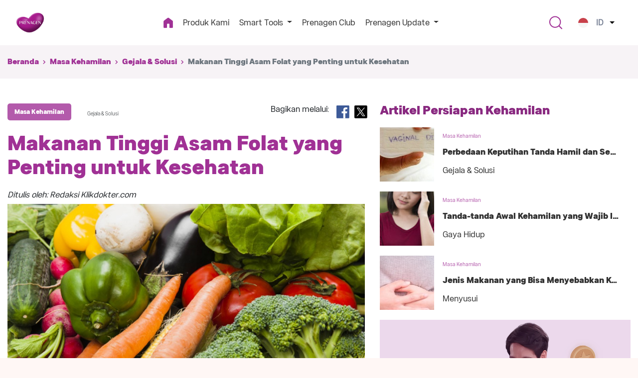

--- FILE ---
content_type: text/html; charset=UTF-8
request_url: https://www.prenagen.com/id/menu-makanan-berasam-folat-banyak-manfaat-bagi-para-ibu-hamil
body_size: 12972
content:
<!DOCTYPE html>

<html lang="id-ID">
    <head>
		<link rel="shortcut icon" href="https://www.prenagen.com/images/favicon.png">
        <!-- Required meta tags -->
        <meta charset="utf-8">
        <meta name="viewport" content="width=device-width, initial-scale=1, shrink-to-fit=no">
		<meta name="publisher" content="PT. Cakra Radha Mustika" />

        <!-- CSRF Token -->
        <meta name="csrf-token" content="un9jgeNQ1hGhdvVPIPSYkGvfGBiizXMfCPzTwz5k">

        <meta http-equiv="Content-Type" content="text/html; charset=utf-8" />

        
                                                        <meta name="robots" content="index, follow">
                                    
                    <link rel="alternate" hreflang="id-ID" href="https://www.prenagen.com/id/menu-makanan-berasam-folat-banyak-manfaat-bagi-para-ibu-hamil"/>
            <link rel="alternate" hreflang="x-default" href="https://www.prenagen.com/id/menu-makanan-berasam-folat-banyak-manfaat-bagi-para-ibu-hamil"/>
                        <link rel="alternate" hreflang="en-Us" href="https://www.prenagen.com/en/some-foods-with-folic-acid-beneficial-for-pregnant-women"/>
                                    <script>console.log('PHP: https://www.prenagen.com/en/some-foods-with-folic-acid-beneficial-for-pregnant-women');</script><script>console.log('PHP: https://www.prenagen.com/mya');</script>        
        <link rel="canonical" href="https://www.prenagen.com/id/menu-makanan-berasam-folat-banyak-manfaat-bagi-para-ibu-hamil">
        <!-- Preconnect -->
        <link rel="preconnect" href="https://connect.facebook.net" crossorigin>
        <link rel="preconnect" href="https://www.googletagmanager.com" crossorigin>
        <link rel="preconnect" href="https://osjs.netcoresmartech.com" crossorigin>
        <link rel="preconnect" href="https://cdnt.netcoresmartech.com" crossorigin>
        
        <!-- Preload -->
        <link href="https://www.prenagen.com/css/bootstrap-4.6.2.min.css" rel="preload" as="style" onload="this.onload=null;this.rel='stylesheet'">
        <link href="https://www.prenagen.com/css/fontawesome-all.min.css?v=1769435685" rel="preload" as="style" onload="this.onload=null;this.rel='stylesheet'">
        <link href="https://www.prenagen.com/css/custom-new.min.css?v=1769435685" rel="preload" as="style" onload="this.onload=null;this.rel='stylesheet'">
        <link href="https://www.prenagen.com/css/style.min.css" rel="preload" as="style" onload="this.onload=null;this.rel='stylesheet'">

        <script src="https://www.prenagen.com/js/lazysizes.min.js" defer></script>
        <script src="https://www.prenagen.com/js/ls.unveilhooks.min.js" defer></script>
        <!-- Meta Tags -->
            
    <meta name="description" content="Temukan makanan tinggi asam folat yang penting untuk kesehatan, termasuk sayuran hijau, kacang-kacangan, dan protein hewani. Simak selengkapnya di sini.">


    <meta name="keywords" content="">
    <meta name="author" content="PRENAGEN">

    <!-- facebook -->
    <meta property="og:url" content="https://www.prenagen.com/id/menu-makanan-berasam-folat-banyak-manfaat-bagi-para-ibu-hamil"/>
    <meta property="og:type" content="website"/>
    
    <meta property="og:title" content="Makanan Tinggi Asam Folat yang Penting untuk Kesehatan"/>
    <meta property="og:description" content="Temukan makanan tinggi asam folat yang penting untuk kesehatan, termasuk sayuran hijau, kacang-kacangan, dan protein hewani. Simak selengkapnya di sini."/>
    <meta property="og:image" content="https://www.prenagen.com/images/uploads/thumbnails/1569647790-menu-makanan-berasam-folat-banyak-manfaat-bagi-para-ibu-hamil.jpg"/>

    <!-- twitter -->
    <meta name="twitter:card" content="summary">
    <meta name="twitter:url" content="https://www.prenagen.com/id/menu-makanan-berasam-folat-banyak-manfaat-bagi-para-ibu-hamil">
    
    <meta name="twitter:title" content="Makanan Tinggi Asam Folat yang Penting untuk Kesehatan">
    <meta name="twitter:description" content="Temukan makanan tinggi asam folat yang penting untuk kesehatan, termasuk sayuran hijau, kacang-kacangan, dan protein hewani. Simak selengkapnya di sini.">
    <meta name="twitter:image" content="https://www.prenagen.com/images/uploads/thumbnails/1569647790-menu-makanan-berasam-folat-banyak-manfaat-bagi-para-ibu-hamil.jpg">



       <!-- Bootstrap CSS -->
        <noscript><link rel="stylesheet" href="https://www.prenagen.com/css/bootstrap-4.6.2.min.css"></noscript>

        <!-- FontAwesome CSS -->
        <noscript><link rel="stylesheet" href="https://www.prenagen.com/css/fontawesome-all.min.css"></noscript>

        <!-- Custom CSS -->
        <noscript><link rel="stylesheet" href="https://www.prenagen.com/css/custom-new.min.css"></noscript>

        <!-- Others CSS -->
        <noscript><link rel="stylesheet" href="https://www.prenagen.com/css/style.min.css"></noscript>
        
        <link rel="preload" href="https://www.prenagen.com/css/article.css?v=1.1" as="style" onload="this.rel='stylesheet'">
<link rel="stylesheet" href="https://www.prenagen.com/css/article.css?v=1.1">
<link rel="stylesheet" href="https://www.prenagen.com/slick/slick/slick.min.css">
<link rel="stylesheet" href="https://www.prenagen.com/slick/slick/slick-theme.min.css">

    <style>
        html, body {
            height: 100%;
            overflow: auto;
            -webkit-overflow-scrolling: touch;
        }
        a:hover {
            text-decoration: none;
            opacity: .7;
        }

        .artikel{
              overflow: hidden;
          }

        .fade-out{
            -webkit-mask-image: linear-gradient(to bottom, black 50%, transparent 100%);
            mask-image: linear-gradient(to bottom, black 50%, transparent 100%);
        }

        #btn-readmore{
            display: block;
            width: 50%;
            background: #A03195;
            border: unset;
            margin: auto;
        }

        #btn-less{
            display: none;
        }

        .side_widget{
            --offset: 2rem;
            position: sticky;
            top: var(--offset);
        }

        .article-group a{
            color: #6c757d!important;
            font-weight: bold;
        }

    </style>

        <title>Makanan Tinggi Asam Folat yang Penting untuk Kesehatan</title>

        <!-- Global site tag (gtag.js) - Google Analytics -->
        <script async src="https://www.googletagmanager.com/gtag/js?id=UA-39409092-1"></script>
        <script>
            window.dataLayer = window.dataLayer || [];
            function gtag(){dataLayer.push(arguments);}
            gtag('js', new Date());

            gtag('config', 'UA-39409092-1');
        </script>
        <script src='//tw.netcore.co.in/smartechclient.js'></script>
        <!-- <script src="https://tw.netcore.co.in/smartechclient.js" integrity="sha384-xatkZP1Obt2XdPlr1I/Vvx8SnO04x4kIdzq/0IXk+i0EyvT7u7yVi3+37OJe43qH" crossorigin="anonymous"></script> -->

        <script>
            smartech('create', 'ADGMOT35CHFLVDHBJNIG50K969SJ7KCEJ1BNLUU491P6P4GI0L00');
            smartech('register', 'f0e528681fdc760126a0080978ce4f5f');
            smartech('identify', '');
        </script>
                    <!-- Google Tag Manager -->
        <script>(function(w,d,s,l,i){w[l]=w[l]||[];w[l].push({'gtm.start':
                    new Date().getTime(),event:'gtm.js'});var f=d.getElementsByTagName(s)[0],
                j=d.createElement(s),dl=l!='dataLayer'?'&l='+l:'';j.async=true;j.src=
                'https://www.googletagmanager.com/gtm.js?id='+i+dl;f.parentNode.insertBefore(j,f);
            })(window,document,'script','dataLayer','GTM-TXC358N');</script>
        <!-- End Google Tag Manager -->
        
    </head>
    <body>
        <!-- Google Tag Manager (noscript) -->
    <noscript><iframe src="https://www.googletagmanager.com/ns.html?id=GTM-TXC358N"
                      height="0" width="0" style="display:none;visibility:hidden"></iframe></noscript>
    <!-- End Google Tag Manager (noscript) -->
            <nav class="navbar new-navbar navbar-expand-lg navbar-light bg-light">
  <div class="container">
    <a class="navbar-brand" href="https://www.prenagen.com/id">
      <img src="https://www.prenagen.com/images/logo-prenagen-new-08102025.png" width="150" height="auto" alt="Prenagen" title="Prenagen">
    </a>
    <button class="navbar-toggler" type="button" data-toggle="collapse" data-target="#navbarSupportedContent" aria-controls="navbarSupportedContent" aria-expanded="false" aria-label="Toggle navigation">
      <span class="navbar-toggler-icon"></span>
    </button>

    <div class="collapse navbar-collapse" id="navbarSupportedContent">
      <ul class="navbar-nav mx-auto">
        <li class="nav-item active">
          <a class="nav-link" href="https://www.prenagen.com/id">
            <img src="https://www.prenagen.com/images/icon-home.png" width="19" height="22" alt="Home">
          </a>
        </li>
        <li class="nav-item">
          <a class="nav-link" href="https://www.prenagen.com/id/produk-kami">Produk Kami</a>
        </li>
        <li class="nav-item dropdown">
          <a class="nav-link dropdown-toggle" href="#" id="bantuanBunda" role="button" data-toggle="dropdown" aria-haspopup="true" aria-expanded="false">
            Smart Tools
          </a>
          <div class="dropdown-menu" aria-labelledby="bantuanBunda">
                                                                    <a class="dropdown-item" href="https://www.prenagen.com/id/kalender-kesuburan">Kalender Kesuburan</a>
                                                        <a class="dropdown-item" href="https://www.prenagen.com/id/tendangan-si-kecil">Tendangan Si Kecil</a>
                                                        <a class="dropdown-item" href="https://www.prenagen.com/id/kontrol-berat-badan">Kontrol Berat Badan</a>
                                                        <a class="dropdown-item" href="https://www.prenagen.com/id/kalkulator-perkiraan-lahir">Kalkulator Perkiraan Lahir</a>
                                                        <a class="dropdown-item" href="https://www.prenagen.com/id/kumpulan-nama-bayi">Kumpulan Nama Bayi</a>
                                      <a class="dropdown-item" href="https://www.prenagen.com/id/baby-generator">Baby Generator</a>

          </div>
        </li>
        <li class="nav-item">
          <a class="nav-link" href="https://www.prenagen.com/id/prenagen-club">Prenagen Club</a>
        </li>
        <li class="nav-item dropdown">
          <a class="nav-link dropdown-toggle" href="#" id="prenagenUpdate" role="button" data-toggle="dropdown" aria-haspopup="true" aria-expanded="false">
            Prenagen Update
          </a>
          <div class="dropdown-menu" aria-labelledby="prenagenUpdate">
                          <a class="dropdown-item" style="text-transform: capitalize" href="https://www.prenagen.com/id/masa-persiapan">Masa Persiapan</a>

                          <a class="dropdown-item" style="text-transform: capitalize" href="https://www.prenagen.com/id/masa-kehamilan">Masa Kehamilan</a>

                          <a class="dropdown-item" style="text-transform: capitalize" href="https://www.prenagen.com/id/masa-menyusui">Masa Menyusui</a>

                      </div>
        </li>
      
      </ul>
       <!-- Search form -->
       <!-- <form class="form-inline my-2 my-lg-0">
        <input class="form-control mr-sm-2" type="search" placeholder="Search" aria-label="Search">
        <button class="btn btn-outline-success my-2 my-sm-0" type="submit">Search</button>
      </form> -->

       <!-- Search form -->
      <div class="search-button">
        <a data-toggle="modal" href="#form-search">
          <img src="https://www.prenagen.com/images/search-icon.png" width="26" height="27" alt="Search">
        </a>
      </div>

      <div class="section-navbar-button"> 
        <!--           <a data-toggle="modal" href="#form-login" >
            <div class="purple-button" >
              Masuk | Daftar
            </div>
          </a>
         -->
      </div>
      
      <!-- Language Dropdown -->
      <div class="nav-item dropdown ml-lg-3 language">
        <a class="nav-link dropdown-toggle curr-lang" type="button" id="languageDropdown" data-toggle="dropdown" aria-haspopup="true" aria-expanded="false">
          <!-- <div class="curr-lang"> -->
                          <img src="https://www.prenagen.com/images/id-sub.png" width="20" height="20" alt="Indonesia" title="Indonesia" style="border-radius: 100px;">
              <div>ID</div>
                      <!-- </div> -->
        </a>

        <div class="dropdown-menu dropdown-menu-right lang-options" aria-labelledby="languageDropdown">
          <a class="dropdown-item curr-lang" href="https://www.prenagen.com/id/menu-makanan-berasam-folat-banyak-manfaat-bagi-para-ibu-hamil">
            <img class="lazyload" srcset="https://www.prenagen.com/images/id-sub.png" alt="Indonesia" title="Indonesia" style="height: 20px; width: 20px; border-radius: 100px;">
            <div>ID</div>
          </a>
          <a class="dropdown-item curr-lang" href="https://www.prenagen.com/en/some-foods-with-folic-acid-beneficial-for-pregnant-women">
            <img class="lazyload" srcset="https://www.prenagen.com/images/eng-sub.png" alt="English" title="English" style="height: 20px; width: 20px; border-radius: 100px;">
            <div>EN</div>
          </a>
          <!-- Add more languages as needed -->
        </div>
      </div>

    </div>
  </div>
</nav>


<div class="modal fade product_view_daftar" id="form-login">
    <div class="modal-dialog">
        <div class="modal-content">
            <div class="row">
                <div class="col-sm-11 label-daftar-popup">
                    <form method="POST" action="https://www.prenagen.com/id/login" redirect="https://www.prenagen.com/id" id="login">

                        <input type="hidden" name="_token" value="un9jgeNQ1hGhdvVPIPSYkGvfGBiizXMfCPzTwz5k">

                        <div class="form-group">
                            <label>Email</label>
                            <input id="email" type="text" class="form-control box-in" name="email" value="">
                            <div class="message" id="email"></div>
                        </div>

                        <div class="form-group">
                            <label>Password</label>
                            <input id="password" type="password" class="form-control box-in" name="password">
                            <div class="message" id="password"></div>
                        </div>

                        <div class="form-check">
                            <input type="checkbox" class="form-check-input" id="exampleCheck1">
                            <input type="checkbox" class="form-check-input" name="remember" >
                            <label class="form-check-label" for="exampleCheck1">Ingatkan Saya</label>
                        </div>

                        <div class="btn-area">
                            <button type="submit" id="button-login" class="btn btn-outline-secondary btn-daftar-popup" role="button">Masuk</button>
                            <div class="message" id="message"></div>
                        </div>

                        <!-- <div>
                            <a class="class pull-right btn btn-outline-secondary btn-login-fb" href="#" role="button"><img src="https://www.prenagen.com/images/ico-login-fb.png">Masuk dengan Facebook</a>
                        </div> -->

                        <div class="btn-area">
                            <a href="#" data-dismiss="modal" class="class pull-right btn btn-outline-secondary btn-batalkan" role="button">Batalkan</a>
                        </div>

                        <div class="text-center">
                                                        Belum punya akun? <a data-dismiss="modal"  data-toggle="modal" href="#form-register" style="color: #A03195; font-weight: bold;">Daftar</a> di sini.
                                                        <br><br>
                        </div>

                    </form>
                </div>
            </div>
        </div>
    </div>
</div><div class="modal fade product_view_daftar" id="form-register">
    <div class="modal-dialog">
        <div class="modal-content">
            <div class="row">
                <div class="col-sm-11 label-daftar-popup">
                    <form method="POST" action="https://www.prenagen.com/id/register" redirect="https://www.prenagen.com/id" id="register">

                        <input type="hidden" name="_token" value="un9jgeNQ1hGhdvVPIPSYkGvfGBiizXMfCPzTwz5k">

                        <div class="form-group">
                            <label>Nama</label>
                            <input id="name" type="text" class="form-control box-in" name="name" value="">
                            <div class="message" id="name"></div>
                        </div>

                        <div class="form-group">
                            <label>Email</label>
                            <input id="email" type="email" class="form-control box-in" name="email" value="">
                            <div class="message" id="email"></div>
                        </div>

                        <div class="form-group">
                            <label>Password</label>
                            <input id="password" type="password" class="form-control box-in" name="password">
                            <div class="message" id="password"></div>
                        </div>

                        <div class="form-group">
                            <label>Konfirmasi Password</label>
                            <input id="password-confirm" type="password" class="form-control box-in" name="password_confirmation">
                        </div>

                        <div class="form-group">
                            <label>Nomor Whatsapp</label>
                            <input id="phone" type="text" class="form-control box-in" name="phone" value="">
                            <div class="message" id="phone"></div>
                        </div>

                        <div class="btn-area">
                            <button class="btn btn-outline-secondary btn-daftar-popup" type="submit" id="button-register" role="button">Daftar</button>
                            <div class="message" id="message"></div>
                        </div>

                        <div class="btn-area">
                            <a href="#" data-dismiss="modal" class="class pull-right btn btn-outline-secondary btn-batalkan" role="button">Batalkan</a>
                        </div>
                        
                    </form>
                </div>
            </div>
        </div>
    </div>
</div><div class="modal fade product_view_daftar" id="form-search">
    <div class="modal-dialog">
        <div class="modal-content">
            <div class="row">
                <div class="col-sm-11 label-daftar-popup">
                <form method="get" action="https://www.prenagen.com/id/search">
                    <div class="input-group mb-3">

                      <input type="text" class="form-control" placeholder="Cari Artikel Seputar Kehamilan dan Bayi" aria-label="Recipient's username" aria-describedby="basic-addon2" name="key">

                      <div class="input-group-append">
                        <button class="btn btn-outline-secondary" type="submit">          <img src="https://www.prenagen.com/images/search-icon.png">
                        </button>
                      </div>

                    </div>                        
                </form>
                </div>
            </div>
        </div>
    </div>
</div>                    <div class="stickyBox" id="stickyBox">
                <span class="stickyTool">x</span>
                <div class="stickyHeader">
                    <div class="stickyHeaderText">
                        Beli Sekarang
                    </div>
                </div>
                <div class="stickyBody">
                    <a href="https://linktr.ee/prenagenworldweb">
                        <img src="https://www.prenagen.com/images/new_update/floating-button.png" alt="desktop.png">
                    </a>
                </div>
            </div>
        
    <div class="body-container">

            <div class="breadcrumb-wrapper">
        <div class="container">
            <ol class="breadcrumb">
                <li class="breadcrumb-item">
                    <a href="https://www.prenagen.com/id">Beranda</a>
                </li>
                <li class="breadcrumb-item">
                    <a href="https://www.prenagen.com/id/masa-kehamilan">Masa Kehamilan</a>
                </li>
                            <li class="breadcrumb-item">
                    <a href="https://www.prenagen.com/id/masa-kehamilan/gejala-solusi">Gejala &amp; Solusi</a>
                </li>
                            <li class="breadcrumb-item active">Makanan Tinggi Asam Folat yang Penting untuk Kesehatan</li>
        </ol>
        </div>
    </div>
    <div class="body-wrapper">
        <div class="ffffff-bg">
            <div class="container">
                <div class="row main-article">
                    <div class="col-sm-12">
                        <div class="row">
                            <div class="col-md-7">
                                <div class="row">
                                    <div class="col-sm-12">
                                        <div class="title-ctg article-group d-flex justify-content-between mb-3">
                                            <div class="d-lg-flex">
                                                <a href="https://www.prenagen.com/id/masa-kehamilan">
                                                    <div class="article-category-badge">
                                                        Masa Kehamilan
                                                    </div>
                                                </a>
                                                <div class="article-subcategory">
                                                    Gejala &amp; Solusi
                                                </div>
                                            </div>
                                            <div>
                                                <div class="row">
                                                    <p class="share-link">Bagikan melalui: </p>
                                                    <div class="social-icon icon-fb" style="width: 26px">
                                                        <a href="https://www.facebook.com/sharer/sharer.php?u=https://www.prenagen.com/id/menu-makanan-berasam-folat-banyak-manfaat-bagi-para-ibu-hamil"
                                                        target="_blank" class="color-icon-fb">
                                                            <!-- <i class="fab fa-facebook-square"></i> -->
                                                             <img data-src="https://www.prenagen.com/images/Facebook.svg" class="lazyload">
                                                        </a>
                                                    </div>
                                                    <div class="social-icon icon-twitter" style="width: 26px">
                                                        <a href="https://twitter.com/intent/tweet?text=Makanan Tinggi Asam Folat yang Penting untuk Keseh...&url=https://www.prenagen.com/id/menu-makanan-berasam-folat-banyak-manfaat-bagi-para-ibu-hamil"
                                                        class="color-icon-twitter">
                                                            <!-- <i class="fab fa-twitter-square"></i> -->
                                                             <img data-src="https://www.prenagen.com/images/X.svg" class="lazyload">
                                                        </a>
                                                    </div>
                                                    <div class="social-icon icon-whatsapp d-none">
                                                        <a href="whatsapp://send?text=Makanan Tinggi Asam Folat yang Penting untuk Kesehatan - https://www.prenagen.com/id/menu-makanan-berasam-folat-banyak-manfaat-bagi-para-ibu-hamil"
                                                        data-action="share/whatsapp/share" class="color-icon-whatsapp">
                                                            <!-- <i class="fab fa-whatsapp-square"></i> -->
                                                        </a>
                                                    </div>
                                                </div>
                                            </div>
                                        </div>
                                    </div>
                                    <div class="col-sm-12">
                                        <div class="title-main-article font-bold_32-24">
                                            <h1>Makanan Tinggi Asam Folat yang Penting untuk Kesehatan</h1>
                                        </div>
                                    </div>

                                    <div class="col-sm-12">
                                        <div class="author-main-article">
                                            <p>Ditulis oleh: Redaksi Klikdokter.com</p>
                                        </div>
                                    </div>

                                    <div class="col-sm-12">
                                                                                                                                    <div class="img-main-article">
                                                    <img data-src="https://www.prenagen.com/images/uploads/1569647790-menu-makanan-berasam-folat-banyak-manfaat-bagi-para-ibu-hamil.jpg" class="lazyload img-responsive"
                                                        alt="Makanan Tinggi Asam Folat yang Penting untuk Kesehatan" title="Makanan Tinggi Asam Folat yang Penting untuk Kesehatan">
                                                </div>
                                                                                                                        </div>

                                    <div  class="col-sm-12 artikel"
                                    >
                                        <div id="artikel-content" >
                                                                                        <!-- <!DOCTYPE html PUBLIC "-//W3C//DTD HTML 4.0 Transitional//EN" "http://www.w3.org/TR/REC-html40/loose.dtd">
<?xml encoding="UTF-8"><html><body><p><span style="font-weight: 400;">Asam folat merupakan salah satu vitamin yang sangat penting bagi tubuh, terutama bagi ibu hamil. Nutrisi ini memiliki peran dalam pembentukan sel darah merah, pertumbuhan jaringan tubuh, dan perkembangan otak janin. Memahami </span><a href="https://www.prenagen.com/id/makanan-yang-mengandung-asam-folat-untuk-kehamilan" target="_blank"><span style="font-weight: 400;">sumber asam folat</span></a><span style="font-weight: 400;"> dalam makanan dapat membantu memenuhi kebutuhan harian dan mencegah kekurangan yang dapat berdampak pada kesehatan.</span></p>
<h2><span style="font-weight: 400;">Manfaat Asam Folat</span></h2>
<p><span style="font-weight: 400;">Asam folat, atau yang dikenal sebagai vitamin B9, berperan dalam mendukung berbagai fungsi tubuh. Salah satu manfaat utamanya adalah membantu produksi DNA dan RNA, yang sangat penting dalam pertumbuhan dan perkembangan sel. Dalam masa kehamilan, asam folat berperan dalam mencegah cacat tabung saraf pada janin, yang dapat memengaruhi perkembangan otak dan sumsum tulang belakang.</span></p>
<p><span style="font-weight: 400;">Selain itu, asam folat membantu dalam pembentukan sel darah merah, sehingga dapat </span><a href="https://www.prenagen.com/id/buah-penambah-hb-untuk-ibu-hamil" target="_blank"><span style="font-weight: 400;">mencegah anemia</span></a><span style="font-weight: 400;">. Kekurangan asam folat dapat menyebabkan kelelahan, lemas, dan gangguan fungsi otak. Oleh karena itu, penting untuk memastikan asupan asam folat yang cukup setiap hari.</span></p>
<p><span style="font-weight: 400;">Nutrisi ini juga berkontribusi dalam menjaga kesehatan jantung dengan membantu mengontrol kadar homosistein dalam darah. Homosistein yang tinggi dapat meningkatkan risiko penyakit jantung. Oleh karena itu, mengonsumsi makanan yang kaya asam folat dapat membantu menjaga kesehatan kardiovaskular.</span></p>
<h2><span style="font-weight: 400;">Sumber Asam Folat dalam Makanan</span></h2>
<p><span style="font-weight: 400;">Asam folat dapat ditemukan dalam berbagai jenis makanan, mulai dari sayuran, kacang-kacangan, hingga protein hewani. Salah satu sumber asam folat yang paling mudah ditemukan adalah sayuran hijau seperti bayam, brokoli, asparagus, dan selada. Sayuran ini kaya akan folat yang dapat membantu memenuhi kebutuhan harian tubuh. </span><span style="font-weight: 400;">Simak rekomendasi sumber makanan tinggi asam folat lainnya di sini: </span><a href="https://www.prenagen.com/id/makanan-yang-mengandung-asam-folat-untuk-kehamilan" target="_blank"><span style="font-weight: 400;">Daftar Makanan Tinggi Asam Folat untuk Ibu Hamil</span></a><span style="font-weight: 400;">.</span></p>
<p><span style="font-weight: 400;">Kacang-kacangan seperti lentil, kacang hijau, dan kacang tanah juga mengandung asam folat yang tinggi. Selain itu, biji-bijian seperti </span><a href="https://www.prenagen.com/id/manfaat-beras-merah-untuk-kesehatan" target="_blank"><span style="font-weight: 400;">beras merah</span></a><span style="font-weight: 400;"> dan biji bunga matahari juga menjadi pilihan yang baik untuk menambah asupan folat dalam menu makanan sehari-hari.</span></p>
<p><span style="font-weight: 400;">Protein hewani seperti hati sapi, telur, dan produk susu juga merupakan sumber asam folat yang baik. Hati sapi, misalnya, mengandung jumlah asam folat yang cukup tinggi dan dapat membantu memenuhi kebutuhan harian tubuh. Namun, konsumsi hati sapi harus tetap dalam jumlah yang wajar karena juga mengandung kadar vitamin A yang tinggi.</span></p>
<p><span style="font-weight: 400;">Buah-buahan seperti jeruk, alpukat, dan pepaya juga kaya akan asam folat. </span><a href="https://www.prenagen.com/id/7-manfaat-jus-jeruk-untuk-ibu-hamil" target="_blank"><span style="font-weight: 400;">Jeruk</span></a><span style="font-weight: 400;">, selain tinggi vitamin C, juga mengandung folat yang dapat membantu meningkatkan penyerapan zat besi dalam tubuh. Sementara itu, alpukat tidak hanya mengandung folat tetapi juga lemak sehat yang baik untuk kesehatan jantung.</span></p>
<h2><span style="font-weight: 400;">Kebutuhan Asam Folat bagi Tubuh</span></h2>
<p><span style="font-weight: 400;">Kebutuhan asam folat harian bervariasi tergantung pada usia dan kondisi seseorang. Untuk orang dewasa, asupan yang direkomendasikan adalah sekitar 400 mcg per hari. Namun, bagi ibu hamil, <a href="https://www.prenagen.com/id/memenuhi-kebutuhan-nutrisi-asam-folat-selama-menyusui" target="_blank">kebutuhan asam folat</a> meningkat menjadi sekitar 600 mcg per hari untuk mendukung perkembangan janin.</span></p>
<p><span style="font-weight: 400;">Ibu menyusui juga disarankan untuk mengonsumsi sekitar 500 mcg asam folat per hari guna membantu pemulihan pasca persalinan dan mendukung produksi ASI yang berkualitas. Selain dari makanan alami, ibu hamil sering kali dianjurkan untuk mengonsumsi suplemen asam folat guna memastikan kebutuhan harian tercukupi.</span></p>
<p><span style="font-weight: 400;">Mengonsumsi makanan yang kaya akan asam folat dapat menjadi langkah mudah dalam memenuhi kebutuhan nutrisi ini. Dengan memastikan asupan yang cukup, tubuh dapat berfungsi dengan optimal dan kesehatan tetap terjaga.</span></p></body></html>
 -->
                                            <!DOCTYPE html PUBLIC "-//W3C//DTD HTML 4.0 Transitional//EN" "http://www.w3.org/TR/REC-html40/loose.dtd">
<?xml encoding="UTF-8"><p><span style="font-weight: 400;">Asam folat merupakan salah satu vitamin yang sangat penting bagi tubuh, terutama bagi ibu hamil. Nutrisi ini memiliki peran dalam pembentukan sel darah merah, pertumbuhan jaringan tubuh, dan perkembangan otak janin. Memahami </span><a href="https://www.prenagen.com/id/makanan-yang-mengandung-asam-folat-untuk-kehamilan" target="_blank"><span style="font-weight: 400;">sumber asam folat</span></a><span style="font-weight: 400;"> dalam makanan dapat membantu memenuhi kebutuhan harian dan mencegah kekurangan yang dapat berdampak pada kesehatan.</span></p>
<h2><span style="font-weight: 400;">Manfaat Asam Folat</span></h2>
<p><span style="font-weight: 400;">Asam folat, atau yang dikenal sebagai vitamin B9, berperan dalam mendukung berbagai fungsi tubuh. Salah satu manfaat utamanya adalah membantu produksi DNA dan RNA, yang sangat penting dalam pertumbuhan dan perkembangan sel. Dalam masa kehamilan, asam folat berperan dalam mencegah cacat tabung saraf pada janin, yang dapat memengaruhi perkembangan otak dan sumsum tulang belakang.</span></p>
<p><span style="font-weight: 400;">Selain itu, asam folat membantu dalam pembentukan sel darah merah, sehingga dapat </span><a href="https://www.prenagen.com/id/buah-penambah-hb-untuk-ibu-hamil" target="_blank"><span style="font-weight: 400;">mencegah anemia</span></a><span style="font-weight: 400;">. Kekurangan asam folat dapat menyebabkan kelelahan, lemas, dan gangguan fungsi otak. Oleh karena itu, penting untuk memastikan asupan asam folat yang cukup setiap hari.</span></p>
<p><span style="font-weight: 400;">Nutrisi ini juga berkontribusi dalam menjaga kesehatan jantung dengan membantu mengontrol kadar homosistein dalam darah. Homosistein yang tinggi dapat meningkatkan risiko penyakit jantung. Oleh karena itu, mengonsumsi makanan yang kaya asam folat dapat membantu menjaga kesehatan kardiovaskular.</span></p>
<h2><span style="font-weight: 400;">Sumber Asam Folat dalam Makanan</span></h2>
<p><span style="font-weight: 400;">Asam folat dapat ditemukan dalam berbagai jenis makanan, mulai dari sayuran, kacang-kacangan, hingga protein hewani. Salah satu sumber asam folat yang paling mudah ditemukan adalah sayuran hijau seperti bayam, brokoli, asparagus, dan selada. Sayuran ini kaya akan folat yang dapat membantu memenuhi kebutuhan harian tubuh. </span><span style="font-weight: 400;">Simak rekomendasi sumber makanan tinggi asam folat lainnya di sini: </span><a href="https://www.prenagen.com/id/makanan-yang-mengandung-asam-folat-untuk-kehamilan" target="_blank"><span style="font-weight: 400;">Daftar Makanan Tinggi Asam Folat untuk Ibu Hamil</span></a><span style="font-weight: 400;">.</span></p>
<p><span style="font-weight: 400;">Kacang-kacangan seperti lentil, kacang hijau, dan kacang tanah juga mengandung asam folat yang tinggi. Selain itu, biji-bijian seperti </span><a href="https://www.prenagen.com/id/manfaat-beras-merah-untuk-kesehatan" target="_blank"><span style="font-weight: 400;">beras merah</span></a><span style="font-weight: 400;"> dan biji bunga matahari juga menjadi pilihan yang baik untuk menambah asupan folat dalam menu makanan sehari-hari.</span></p>
<p><span style="font-weight: 400;">Protein hewani seperti hati sapi, telur, dan produk susu juga merupakan sumber asam folat yang baik. Hati sapi, misalnya, mengandung jumlah asam folat yang cukup tinggi dan dapat membantu memenuhi kebutuhan harian tubuh. Namun, konsumsi hati sapi harus tetap dalam jumlah yang wajar karena juga mengandung kadar vitamin A yang tinggi.</span></p>
<p><span style="font-weight: 400;">Buah-buahan seperti jeruk, alpukat, dan pepaya juga kaya akan asam folat. </span><a href="https://www.prenagen.com/id/7-manfaat-jus-jeruk-untuk-ibu-hamil" target="_blank"><span style="font-weight: 400;">Jeruk</span></a><span style="font-weight: 400;">, selain tinggi vitamin C, juga mengandung folat yang dapat membantu meningkatkan penyerapan zat besi dalam tubuh. Sementara itu, alpukat tidak hanya mengandung folat tetapi juga lemak sehat yang baik untuk kesehatan jantung.</span></p>
<h2><span style="font-weight: 400;">Kebutuhan Asam Folat bagi Tubuh</span></h2>
<p><span style="font-weight: 400;">Kebutuhan asam folat harian bervariasi tergantung pada usia dan kondisi seseorang. Untuk orang dewasa, asupan yang direkomendasikan adalah sekitar 400 mcg per hari. Namun, bagi ibu hamil, <a href="https://www.prenagen.com/id/memenuhi-kebutuhan-nutrisi-asam-folat-selama-menyusui" target="_blank">kebutuhan asam folat</a> meningkat menjadi sekitar 600 mcg per hari untuk mendukung perkembangan janin.</span></p>
<p><span style="font-weight: 400;">Ibu menyusui juga disarankan untuk mengonsumsi sekitar 500 mcg asam folat per hari guna membantu pemulihan pasca persalinan dan mendukung produksi ASI yang berkualitas. Selain dari makanan alami, ibu hamil sering kali dianjurkan untuk mengonsumsi suplemen asam folat guna memastikan kebutuhan harian tercukupi.</span></p>
<p><span style="font-weight: 400;">Mengonsumsi makanan yang kaya akan asam folat dapat menjadi langkah mudah dalam memenuhi kebutuhan nutrisi ini. Dengan memastikan asupan yang cukup, tubuh dapat berfungsi dengan optimal dan kesehatan tetap terjaga.</span></p>

                                        </div>
                                        <div class="col-sm-12">
                                            <div class="ref-main-article">
                                                <!-- <ul>
                                                    <li><a href="">11 Reasons You Might Miss Your Period</a></li>
                                                    <li><a href="">20 Common Pregnancy Symptoms by Trimester</a></li>
                                                    <li><a href="">Is It Implantation Bleeding or My Period?</a></li>
                                                </ul> -->
                                            </div>
                                        </div>
                                    </div>
                                </div>
                            </div>
                            <div class="col-md-5">
                                <div class="side_widget">
                                    <div class="text-left">
                                        <h3 class="title-highlight-articles">Artikel Persiapan Kehamilan</h3>
                                    </div>
                                                                                                                        <a href="https://www.prenagen.com/id/keputihan-tanda-hamil-pada-wanita">
                                                <div class="article-box p-0 border-0">
                                                    <div class="align-items-center d-flex justify-content-between" style="">
                                                        <div class="article-box-image d-flex align-items-center" style="background-image: url(https://www.prenagen.com/images/uploads/thumbnails/1599103409-keputihan-tanda-hamil-kenali-lebih-jauh-ciri-kehamilan-ini.jpg);width: 109px;height: 109px;background-position: center;">
                                                        </div>
                                                        <div class="article-box-text d-flex flex-column">
                                                            <div class="highlight-article-badge">
                                                                Masa Kehamilan
                                                            </div>
                                                            <div class="article-title font-bold_16-16">
                                                                <span>Perbedaan Keputihan Tanda Hamil dan Sebelum Haid</span>
                                                            </div>
                                                            <div class="d-sm-flex justify-content-between">
                                                                <div style="color:#323232">
                                                                    Gejala &amp; Solusi
                                                                </div>
                                                                
                                                            </div>
                                                        </div>
                                                    </div>
                                                </div>
                                            </a>
                                                                                    <a href="https://www.prenagen.com/id/tanda-awal-kehamilan">
                                                <div class="article-box p-0 border-0">
                                                    <div class="align-items-center d-flex justify-content-between" style="">
                                                        <div class="article-box-image d-flex align-items-center" style="background-image: url(https://www.prenagen.com/images/uploads/thumbnails/thumb-list-61402432017-catat-tanda-awal-kehamilan-paling-umum-berikut-ini.jpg);width: 109px;height: 109px;background-position: center;">
                                                        </div>
                                                        <div class="article-box-text d-flex flex-column">
                                                            <div class="highlight-article-badge">
                                                                Masa Kehamilan
                                                            </div>
                                                            <div class="article-title font-bold_16-16">
                                                                <span>Tanda-tanda Awal Kehamilan yang Wajib Ibu Tahu</span>
                                                            </div>
                                                            <div class="d-sm-flex justify-content-between">
                                                                <div style="color:#323232">
                                                                    Gaya Hidup
                                                                </div>
                                                                
                                                            </div>
                                                        </div>
                                                    </div>
                                                </div>
                                            </a>
                                                                                    <a href="https://www.prenagen.com/id/jenis-makanan-yang-bisa-menyebabkan-keguguran">
                                                <div class="article-box p-0 border-0">
                                                    <div class="align-items-center d-flex justify-content-between" style="">
                                                        <div class="article-box-image d-flex align-items-center" style="background-image: url(https://www.prenagen.com/images/uploads/thumbnails/1567670492-jenis-makanan-yang-bisa-menyebabkan-keguguran.jpg);width: 109px;height: 109px;background-position: center;">
                                                        </div>
                                                        <div class="article-box-text d-flex flex-column">
                                                            <div class="highlight-article-badge">
                                                                Masa Kehamilan
                                                            </div>
                                                            <div class="article-title font-bold_16-16">
                                                                <span>Jenis Makanan yang Bisa Menyebabkan Keguguran</span>
                                                            </div>
                                                            <div class="d-sm-flex justify-content-between">
                                                                <div style="color:#323232">
                                                                    Menyusui
                                                                </div>
                                                                
                                                            </div>
                                                        </div>
                                                    </div>
                                                </div>
                                            </a>
                                                                            
                                    <div class="highlighted-features new-highlighted-features">
                                         
                                                                                    <a href="https://www.prenagen.com/id/prenagen-club" class="item-menu">
                                                <div class="feature-background" style="background-image: url(/images/produk-terbaik-kami.jpg)">
                                                    <div class="feature-title">
                                                        <div>PRENAGEN Club</div>
                                                        <div><img data-src="https://www.prenagen.com/images/white-arrow.svg" class="lazyload my-0"></div>
                                                    </div>
                                                    <div class="purple-overlay" style="opacity: 0.3"></div>
                                                </div>
                                            </a>
                                                                            </div>

                                </div>

                            </div>
                        </div>
                        <!-- <div class="col-sm-12" style="margin-top: 1rem">
                                                    </div> -->
                    </div>
                </div>
            </div>
        </div>

        <div class="section ffffff-bg mb-5">
            <div class="container">
                <div class="prenagen-update-flex">
                    <div class="">
                        <h3 class="title-section-smaller">
                            Artikel Terbaru Lainnya
                        </h3>
                    </div>
                    <div class="">
                        <a href="">
                            <div class="btn-white-border">
                                Lihat Semua Artikel 
                            </div>
                        </a>
                    </div>
                </div>

                <div class="articles-slider">
                                                                    <div>
                            <div class="article-item">
                                <div class="article-img">
                                    <div class="img-thumb lazyload"
                                    data-bg="https://www.prenagen.com/images/uploads/thumbnails/1767079501-pemeriksaan-panggul-ibu-hamil-kenali-metode-dan-tujuannya.jpg"></div>
                                    <span class=""></span>

                                                                            <span class="category-2">Masa Kehamilan</span>
                                                                    </div>
                                <div class="article-details">
                                    <div class="article-title">Pemeriksaan Panggul Ibu Hamil Kenali Metode dan Tujuannya</div>
                                    <div class="article-desc">Khawatir saat pemeriksaan panggul pada ibu hamil? Kenali cara mengukur panggul, tujuan, dan kapan idealnya pemeriksaan ini dilakukan oleh dokter.</div>
                                    <div class="article-card-footer">
                                        <div class="article-date">
                                            
                                            
                                            Gejala &amp; Solusi

                                            <!-- <div class="publish-date-icon">
                                                <img data-src="https://www.prenagen.com/images/time-icon.png" class="lazyload">
                                            </div>
                                            30 Dec 2025                                                 -->
                                        </div>
                                        <div class="read-more">
                                            <a href="https://www.prenagen.com/id/panggul-ibu-hamil">Baca Detail Artikel</a>
                                        </div>
                                    </div>
                                </div>                                    
                            </div>
                        </div>
                                                <div>
                            <div class="article-item">
                                <div class="article-img">
                                    <div class="img-thumb lazyload"
                                    data-bg="https://www.prenagen.com/images/uploads/thumbnails/1767076698-checklist-isi-hospital-bag-lengkap-yang-perlu-ibu-siapkan.jpg"></div>
                                    <span class=""></span>

                                                                            <span class="category-2">Masa Kehamilan</span>
                                                                    </div>
                                <div class="article-details">
                                    <div class="article-title">Checklist Isi Hospital Bag Lengkap yang Perlu Ibu Siapkan</div>
                                    <div class="article-desc">Dapatkan checklist isi hospital bag lengkap di sini. Pastikan semua kebutuhan Ibu, Buah Hati, dan pendamping tersedia ketika waktu melahirkan tiba.</div>
                                    <div class="article-card-footer">
                                        <div class="article-date">
                                            
                                            
                                            Gaya Hidup

                                            <!-- <div class="publish-date-icon">
                                                <img data-src="https://www.prenagen.com/images/time-icon.png" class="lazyload">
                                            </div>
                                            30 Dec 2025                                                 -->
                                        </div>
                                        <div class="read-more">
                                            <a href="https://www.prenagen.com/id/hospital-bag">Baca Detail Artikel</a>
                                        </div>
                                    </div>
                                </div>                                    
                            </div>
                        </div>
                                                <div>
                            <div class="article-item">
                                <div class="article-img">
                                    <div class="img-thumb lazyload"
                                    data-bg="https://www.prenagen.com/images/uploads/thumbnails/1767076246-memahami-kondisi-plasenta-anterior-dalam-masa-kehamilan.jpg"></div>
                                    <span class=""></span>

                                                                            <span class="category-2">Masa Kehamilan</span>
                                                                    </div>
                                <div class="article-details">
                                    <div class="article-title">Memahami Kondisi Plasenta Anterior dalam Masa Kehamilan</div>
                                    <div class="article-desc">Apakah plasenta anterior adalah kondisi yang normal? Tak perlu khawatir, pelajari bagaimana kondisi ini memengaruhi kehamilan dan proses persalinan.</div>
                                    <div class="article-card-footer">
                                        <div class="article-date">
                                            
                                            
                                            Gejala &amp; Solusi

                                            <!-- <div class="publish-date-icon">
                                                <img data-src="https://www.prenagen.com/images/time-icon.png" class="lazyload">
                                            </div>
                                            30 Dec 2025                                                 -->
                                        </div>
                                        <div class="read-more">
                                            <a href="https://www.prenagen.com/id/plasenta-anterior">Baca Detail Artikel</a>
                                        </div>
                                    </div>
                                </div>                                    
                            </div>
                        </div>
                                                <div>
                            <div class="article-item">
                                <div class="article-img">
                                    <div class="img-thumb lazyload"
                                    data-bg="https://www.prenagen.com/images/uploads/thumbnails/1767075034-waktu-terbaik-melakukan-maternity-shoot-dan-tips-menghemat-budget.jpg"></div>
                                    <span class=""></span>

                                                                            <span class="category-2">Masa Kehamilan</span>
                                                                    </div>
                                <div class="article-details">
                                    <div class="article-title">Waktu Terbaik Melakukan Maternity Shoot dan Tips Menghemat Budget</div>
                                    <div class="article-desc">Cari tahu kapan waktu terbaik untuk maternity shoot dan manfaatnya untuk kesehatan Ibu. Temukan tips hemat budget untuk mengabadikan masa kehamilan.</div>
                                    <div class="article-card-footer">
                                        <div class="article-date">
                                            
                                            
                                            Gaya Hidup

                                            <!-- <div class="publish-date-icon">
                                                <img data-src="https://www.prenagen.com/images/time-icon.png" class="lazyload">
                                            </div>
                                            30 Dec 2025                                                 -->
                                        </div>
                                        <div class="read-more">
                                            <a href="https://www.prenagen.com/id/waktu-terbaik-maternity-shoot">Baca Detail Artikel</a>
                                        </div>
                                    </div>
                                </div>                                    
                            </div>
                        </div>
                                                <div>
                            <div class="article-item">
                                <div class="article-img">
                                    <div class="img-thumb lazyload"
                                    data-bg="https://www.prenagen.com/images/uploads/thumbnails/1766033169-peran-vitamin-a-untuk-ibu-hamil-dan-kesehatan-buah-hati.jpg"></div>
                                    <span class=""></span>

                                                                            <span class="category-2">Masa Kehamilan</span>
                                                                    </div>
                                <div class="article-details">
                                    <div class="article-title">Peran Vitamin A untuk Ibu Hamil dan Kesehatan Buah Hati</div>
                                    <div class="article-desc">Pahami peran vitamin A untuk ibu hamil. Ketahui dosis vitamin A untuk ibu hamil yang aman, manfaat, dan risiko kelebihan agar kesehatan buah hati tetap optimal.</div>
                                    <div class="article-card-footer">
                                        <div class="article-date">
                                            
                                            
                                            Gaya Hidup

                                            <!-- <div class="publish-date-icon">
                                                <img data-src="https://www.prenagen.com/images/time-icon.png" class="lazyload">
                                            </div>
                                            18 Dec 2025                                                 -->
                                        </div>
                                        <div class="read-more">
                                            <a href="https://www.prenagen.com/id/vitamin-a-untuk-ibu-hamil">Baca Detail Artikel</a>
                                        </div>
                                    </div>
                                </div>                                    
                            </div>
                        </div>
                                                <div>
                            <div class="article-item">
                                <div class="article-img">
                                    <div class="img-thumb lazyload"
                                    data-bg="https://www.prenagen.com/images/uploads/thumbnails/1766032569-cara-mengatasi-lemas-saat-hamil-agar-ibu-tetap-berenergi.jpg"></div>
                                    <span class=""></span>

                                                                            <span class="category-2">Masa Kehamilan</span>
                                                                    </div>
                                <div class="article-details">
                                    <div class="article-title">Cara Mengatasi Lemas Saat Hamil Agar Ibu Tetap Berenergi</div>
                                    <div class="article-desc">Pelajari cara mengatasi lemas saat hamil yang efektif agar ibu bisa beraktivitas normal. Ketahui juga penyebab badan lemas saat hamil trimester 3.</div>
                                    <div class="article-card-footer">
                                        <div class="article-date">
                                            
                                            
                                            Gejala &amp; Solusi

                                            <!-- <div class="publish-date-icon">
                                                <img data-src="https://www.prenagen.com/images/time-icon.png" class="lazyload">
                                            </div>
                                            18 Dec 2025                                                 -->
                                        </div>
                                        <div class="read-more">
                                            <a href="https://www.prenagen.com/id/cara-mengatasi-lemas-saat-hamil">Baca Detail Artikel</a>
                                        </div>
                                    </div>
                                </div>                                    
                            </div>
                        </div>
                                                            </div>
            </div>
        </div>

        <!-- PRENAGEN CLUB -->
        <div class="section fafafa-bg">
            <div class="container">
                <div class="flex-title align-items-baseline">
                    <div class="align-items-baseline d-flex">
                        <div class="prenagen-club-img-wrapper text-center">
                            <img srcset="https://www.prenagen.com/images/prenagen-club-logo.png" class="lazyload" style="max-height: 121px">
                        </div>
                        <h3 class="title-section-smaller text-left">
                            PRENAGEN Club, untuk Moms!
                        </h3>
                    </div>
                    <div>
                        <a href="https://www.prenagen.com/id/prenagen-club">
                            <div class="btn-white-border">
                                Gabung Sekarang
                            </div>
                        </a>
                    </div>
                </div>
                <div class="prenagen-club-text fontreg-24px">
                    Dengan menjadi member, Moms akan mendapatkan beragam keuntungan seperti program pengumpulan poin berhadiah, promo dan kegiatan menarik, serta bergabung dalam forum diskusi. Ayo bergabung bersama PRENAGEN Club dan nikmati setiap manfaatnya untuk mendukung perjalanan kehamilan dan peran Moms sebagai orang tua.
                </div>
                <div>
                    <picture>
                        <source
                                srcset="https://www.prenagen.com/images/banner/prenagenclub-2025-desktop-newlogo.png"
                                media="(min-width:768px)"  class="w-100 lazyload"
                        >
                        <img data-src="https://www.prenagen.com/images/banner/prenagenclub-2025-mobile-newlogo.png" class="lazyload w-100" style="display: block;" alt="PRENAGEN" title="PRENAGEN"/>
                    </picture>
                </div>
            </div>
        </div>
    </div>

        
                <!-- <div class="carousel-product">
    <div id="carouselExampleControls" class="carousel slide" data-ride="carousel">
        <div class="carousel-inner">

        
            <div class="carousel-item active">
                <a href="https://linktr.ee/prenagenworldweb" target="_blank" class="linktree-banner">
                    <img class="d-block w-100 lazyload" data-src="https://www.prenagen.com/images/uploads/1745294530-belanja-product-prenagen-jadi-lebih-mudah.jpg" alt="Belanja Product PRENAGEN Jadi Lebih Mudah" title="Belanja Product PRENAGEN Jadi Lebih Mudah">
                </a>
            </div>

        
        </div>

        
    </div>
</div>
 -->
        
        
        <style>
    .accordion-title {
        color: #A03195;
        margin-bottom: 20px;
        font-family: 'kalbe-bold';
    }
</style>
<div class="footer-bottom">
    <div class="d-none d-sm-block container">
        <div class="row">
            <div class="col-sm-12">
                <img data-src="https://www.prenagen.com/images/logo-prenagen-new.png" class="logo-footer lazyload" alt="Prenagen" title="Prenagen">
            </div>
            <div class="col-md-4 desc-preg">
                
                                    <p>Dengan komitmen untuk menciptakan Indonesia yang lebih baik, PRENAGEN terus melakukan inovasi dan kampanye-kampanye yang juga mengedukasi Ibu di Indonesia untuk tetap sehat serta memenuhi nutrisi penting dari persiapan kehamilan, hamil dan menyusui demi buah hati yang sehat dan sempurna.</p>
                                                    <div class="footer-title">Didukung oleh:</div>
                    <a target="_blank" href="https://www.klikdokter.com/" rel="nofollow noopener" class="logo-klikdokter"><img data-src="https://www.prenagen.com/images/klikdokter.webp" class="img-support lazyload" alt="Klik Dokter" title="Klik Dokter"></a>
                                <div class="footer-title">Ikuti Kami</div>
                <div class="icon-footer">
                                            <a target="_blank" href="https://www.facebook.com/PrenagenWorld"><img data-src="https://www.prenagen.com/images/icon-fb-2025.webp" class="lazyload" alt="Facebook" title="Facebook"></a>
                        <a target="_blank" href="https://www.instagram.com/prenagenworld/"><img data-src="https://www.prenagen.com/images/icon-ig-2025.webp" class="lazyload" alt="Instagram" title="Instagram"></a>
                        <a target="_blank" href="https://twitter.com/prenagenworld"><img data-src="https://www.prenagen.com/images/icon-x-2025.webp" class="lazyload" alt="Twitter" title="Twitter"></a>
                        <a target="_blank" href="https://www.youtube.com/c/PrenagenWorld"><img data-src="https://www.prenagen.com/images/icon-yt-2025.webp" class="lazyload" alt="Youtube" title="Youtube"></a>
                        
                        <a target="_blank" href="https://wa.me/6281901402000"><img data-src="https://www.prenagen.com/images/icon-wa-2025.webp" class="lazyload" alt="WhatsApp" title="WhatsApp"></a>
                        <a target="_blank" href="https://www.tiktok.com/@prenagenworld"><img data-src="https://www.prenagen.com/images/tt-icon.webp" class="lazyload" alt="Tiktok" title="Tiktok"></a>
                                    </div>
              
            </div>
            <div class="col-md-4">
                <div class="footer-title">Bantuan</div>

                
                                    <p>Hubungi customer service kami untuk konsultasi masalah produk kami dan kehamilan.</p>
                
                <div class="row">
                    <div class="col-sm-2">
                        <img data-src="https://www.prenagen.com/images/address-icon.webp" class="img-kontak-footer lazyload" alt="Alamat" title="Alamat">
                    </div>
                    <div class="col-sm-10">
                                                    <p>
                                PT. CAKRA RADHA MUSTIKA<br>
                                GEDUNG C, LANTAI 1 & 6, JALAN JENDRAL AHMAD YANI NO 2, PULOMAS, KAYU PUTIH, PULOGADUNG, KOTA ADM. JAKARTA TIMUR, DKI JAKARTA 13210

                            </p>
                                            </div>
                </div>
                                    <div class="row mar-kontak-footer">
                        <div class="col-sm-2">
                            <img data-src="https://www.prenagen.com/images/wapp-icon.webp" class="img-kontak-footer lazyload" alt="WhatsApp" title="WhatsApp">
                        </div>
                        <div class="col-sm-10">
                            <p>
                                <a href="https://wa.me/6281901402000" target="_blank" style="color: #212529">
                                    (+62) 81901402000
                                </a><br>
                                Jam Operasional : Senin - Jumat : Pukul 08.00 - 19.00<br>
                                Sabtu : Pukul 08.00 - 12.00<br>
                                Libur Nasional : Pukul 08.00 - 16.30<br>
                                Hari Minggu : Off
                            </p>
                        </div>
                    </div>
                    <div class="row mar-kontak-footer">
                        <div class="col-sm-2">
                            <img data-src="https://www.prenagen.com/images/call-icon.webp" class="img-kontak-footer lazyload" alt="Telepon" title="Telepon">
                        </div>
                        <div class="col-sm-10">
                            <p>
                                <a href="tel:628001402000" style="color: #212529">
                                    (+62) 8001402000
                                </a><br>
                                Jam Operasional : Senin - Jumat : Pukul 08.00 - 16.30<br>
                                Sabtu : Pukul 08.00 - 12.00<br>
                                Hari Minggu & Libur Nasional : Off
                            </p>
                        </div>
                    </div>
                                <div class="row mar-kontak-footer">
                    <div class="col-sm-2">
                        <img data-src="https://www.prenagen.com/images/email-icon.webp" class="img-kontak-footer lazyload" alt="Email" title="Email">
                    </div>
                    <div class="col-sm-10">
                                                    <p>
                                <a href="mailto:customer@kalbenutritionals.com" style="color: #212529">
                                    customer@kalbenutritionals.com
                                </a><br>
                                Jam Operasional : Senin - Jumat : Pukul 08.00 - 16.30<br>
                                Sabtu : Pukul 08.00 - 12.00<br>
                                Hari Minggu & Libur Nasional : Off

                            </p>
                                            </div>
                </div>
            </div>
            <div class="col-md-2">
                <div class="footer-title">Group</div>
                <ul class="brand-name">
                                        <!-- <li><a href="https://www.prenagen.com/id">PRENAGEN</a></li> -->
                        <li><a  target="_blank" href="https://kalbenutritionals.com/id">Kalbe Nutritionals</a></li>
                        <li><a  target="_blank" href="https://nutrivenutrition.com/">Nutrive Benecol</a></li>
                        
                        <li><a  target="_blank" href="https://entrasol.com/">Entrasol</a></li>
                        <li><a  target="_blank" href="https://morinaga.id/id">Morinaga</a></li>
                        <li><a  target="_blank" href="https://kalbenutritionals.com/id/produk-kami/fitbar">Fitbar</a></li>
                        <li><a  target="_blank" href="https://www.milna.com/id/">Milna</a></li>
                        <li><a  target="_blank" href="https://kalbenutritionals.com/id/produk-kami/zee ">Zee</a></li>
                        <li><a  target="_blank" href="https://www.facebook.com/Diabetasol/">Diabetasol</a></li>
                        <li><a  target="_blank" href="https://slimandfit.id/">Slim and Fit</a></li>
                        <li><a  target="_blank" href="https://morinagasoya.com/id">Morinaga Soya</a></li>
                                    </ul>
            </div>
                            <div class="col-md-2 mar-left-foot">
                    <div class="footer-title">Tentang Kami</div>
                    <ul>
                                                    <li><a href="https://www.prenagen.com/id/sejarah">Sejarah</a></li>
                                                    <li><a href="https://www.prenagen.com/id/produk-kami">Produk Kami</a></li>
                                                    <li><a href="https://www.prenagen.com/id/hubungi-kami">Hubungi Kami</a></li>
                                                    <li><a href="https://www.prenagen.com/id/ketentuan-penggunaan">Ketentuan Penggunaan</a></li>
                                                    <li><a href="https://www.prenagen.com/id/kebijakan-privasi">Kebijakan Privasi</a></li>
                                                    <li><a href="https://www.prenagen.com/id/faq">FAQ</a></li>
                                            </ul>
                </div>
                        <div class="col-sm-12 copyright text-center" style="color:#A03196">
                Copyright 2026 PRENAGEN, All Rights Reserved
            </div>
        </div>
    </div>

    <!-- for responsive -->
    <div class="d-block d-sm-none">
        <div class="row">
            <div id="accordion">
                <div class="card">
                    <div class="card-header" id="headingOne">
                        <p class="accordion-title" data-toggle="collapse" data-parent="#accordion" href="#collapse1" aria-expanded="true" aria-controls="collapseOne">
                            <a>
                                PRENAGEN
                                <i class="fas fa-angle-down foot-down"></i>
                            </a>
                        </p>
                    </div>
                    <div id="collapse1" class="collapse show" aria-labelledby="headingOne" data-parent="#accordion">
                        <div class="card-body">
                            <img data-src="https://www.prenagen.com/images/logo-prenagen-new.png" class="logo-footer lazyload" alt="Prenagen" title="Prenagen">
                            
                                                            <p>Hubungi customer service kami untuk konsultasi masalah produk kami dan kehamilan.</p>
                                                    </div>
                    </div>
                </div>
                <div class="card">
                    <div class="card-header" id="headingTwo">
                        <p class="accordion-title" data-toggle="collapse" data-parent="#accordion" href="#collapse2" aria-expanded="false" aria-controls="collapseTwo">
                            <a>
                                Bantuan
                                <i class="fas fa-angle-down foot-down"></i>
                            </a>
                        </p>
                    </div>
                    <div id="collapse2" class="collapse" aria-labelledby="headingTwo" data-parent="#accordion">
                        <div class="card-body">
                            
                                                            <p>Hubungi customer service kami untuk konsultasi masalah produk kami dan kehamilan.</p>
                                                        <div class="row">
                                <div class="col-sm-2">
                                    <img data-src="https://www.prenagen.com/images/address-icon.webp" class="img-kontak-footer lazyload" alt="Alamat" title="Alamat">
                                </div>
                                <div class="col-sm-10">
                                                                            <p>
                                            PT. CAKRA RADHA MUSTIKA<br>
                                            GEDUNG C, LANTAI 1 & 6, JALAN JENDRAL AHMAD YANI NO 2, PULOMAS, KAYU PUTIH, PULOGADUNG, KOTA ADM. JAKARTA TIMUR, DKI JAKARTA 13210

                                        </p>
                                                                    </div>
                            </div>
                                                            <div class="row mar-kontak-footer">
                                    <div class="col-sm-2">
                                        <img data-src="https://www.prenagen.com/images/wapp-icon.webp" class="img-kontak-footer lazyload" alt="WhatsApp" title="WhatsApp">
                                    </div>
                                    <div class="col-sm-10">
                                        <p>
                                            <a href="https://wa.me/6281901402000" target="_blank" style="color: #212529">
                                                (+62) 81901402000
                                            </a><br>
                                            Jam Operasional : Senin - Jumat : Pukul 08.00 - 19.00<br>
                                            Sabtu : Pukul 08.00 - 12.00<br>
                                            Libur Nasional : Pukul 08.00 - 16.30<br>
                                            Hari Minggu : Off
                                        </p>
                                    </div>
                                </div>
                                <div class="row mar-kontak-footer">
                                    <div class="col-sm-2">
                                        <img data-src="https://www.prenagen.com/images/call-icon.webp" class="img-kontak-footer lazyload" alt="Telepon" title="Telepon">
                                    </div>
                                    <div class="col-sm-10">
                                        <p>
                                            <a href="tel:628001402000" style="color: #212529">
                                                (+62) 8001402000
                                            </a><br>
                                            Jam Operasional : Senin - Jumat : Pukul 08.00 - 16.30<br>
                                            Sabtu : Pukul 08.00 - 12.00<br>
                                            Hari Minggu & Libur Nasional : Off
                                        </p>
                                    </div>
                                </div>
                                                    </div>
                    </div>
                </div>
                <div class="card">
                    <div class="card-header" id="headingThird">
                        <p class="accordion-title" data-toggle="collapse" data-parent="#accordion" href="#collapse3" aria-expanded="false" aria-controls="collapseThird">
                            <a>
                                Group
                                <i class="fas fa-angle-down foot-down"></i>
                            </a>
                        </p>
                    </div>
                    <div id="collapse3" class="collapse" aria-labelledby="headingThird" data-parent="#accordion">
                        <div class="card-body">
                            <div class="col-sm-12">
                                <ul class="brand-name">
                                <!-- <li><a href="https://www.prenagen.com/id">PRENAGEN</a></li> -->
                                                                        <!-- <li><a href="https://www.prenagen.com/id">PRENAGEN</a></li> -->
                                        <li><a  target="_blank" href="https://kalbenutritionals.com/id">Kalbe Nutritionals</a></li>
                                        <li><a  target="_blank" href="https://nutrivenutrition.com/">Nutrive Benecol</a></li>
                                        
                                        <li><a  target="_blank" href="https://entrasol.com/">Entrasol</a></li>
                                        <li><a  target="_blank" href="https://morinaga.id/id">Morinaga</a></li>
                                        <li><a  target="_blank" href="https://kalbenutritionals.com/id/produk-kami/fitbar">Fitbar</a></li>
                                        <li><a  target="_blank" href="https://www.milna.com/id/">Milna</a></li>
                                        <li><a  target="_blank" href="https://kalbenutritionals.com/id/produk-kami/zee ">Zee</a></li>
                                        <li><a  target="_blank" href="https://www.facebook.com/Diabetasol/">Diabetasol</a></li>
                                        <li><a  target="_blank" href="https://slimandfit.id/">Slim and Fit</a></li>
                                        <li><a  target="_blank" href="https://morinagasoya.com/id">Morinaga Soya</a></li>
                                                                    </ul>
                            </div>
                        </div>
                    </div>
                </div>
                <div class="card">
                    <div class="card-header" id="headingFour">
                        <p class="accordion-title" data-toggle="collapse" data-parent="#accordion" href="#collapse4" aria-expanded="false" aria-controls="collapseFour">
                            <a>
                                Tentang Kami
                                <i class="fas fa-angle-down foot-down"></i>
                            </a>
                        </p>
                    </div>
                    <div id="collapse4" class="collapse" aria-labelledby="headingFour" data-parent="#accordion">
                        <div class="card-body">
                            <div class="col-sm-12">
                                <ul>
                                                                            <li><a href="https://www.prenagen.com/id/sejarah">Sejarah</a></li>
                                                                            <li><a href="https://www.prenagen.com/id/produk-kami">Produk Kami</a></li>
                                                                            <li><a href="https://www.prenagen.com/id/hubungi-kami">Hubungi Kami</a></li>
                                                                            <li><a href="https://www.prenagen.com/id/ketentuan-penggunaan">Ketentuan Penggunaan</a></li>
                                                                            <li><a href="https://www.prenagen.com/id/kebijakan-privasi">Kebijakan Privasi</a></li>
                                                                            <li><a href="https://www.prenagen.com/id/faq">FAQ</a></li>
                                                                    </ul>
                            </div>
                        </div>
                    </div>
                </div>
            </div>
            <div class="col-sm-2">
                <div class="footer-title">Ikuti Kami</div>
                <div class="icon-footer">
                    <a target="_blank" href="https://www.facebook.com/PrenagenWorld"><img data-src="https://www.prenagen.com/images/icon-fb-2025.webp" class="lazyload" alt="Facebook" title="Facebook"></a>
                    <a target="_blank" href="https://www.instagram.com/prenagenworld/"><img data-src="https://www.prenagen.com/images/icon-ig-2025.webp" class="lazyload" alt="Instagram" title="Instagram"></a>
                    <a target="_blank" href="https://twitter.com/prenagenworld"><img data-src="https://www.prenagen.com/images/icon-x-2025.webp" class="lazyload" alt="Twitter" title="Twitter"></a><br>
                    <a target="_blank" href="https://www.youtube.com/c/PrenagenWorld"><img data-src="https://www.prenagen.com/images/icon-yt-2025.webp" class="lazyload" alt="Youtube" title="Youtube"></a>
                    
                    <a target="_blank" href="https://wa.me/6281901402000"><img data-src="https://www.prenagen.com/images/icon-wa-2025.webp" alt="WhatsApp" title="WhatsApp" class="lazyload"></a>
                    <a target="_blank" href="https://www.tiktok.com/@prenagenworld"><img data-src="https://www.prenagen.com/images/tt-icon.webp" class="lazyload" alt="Tiktok" title="Tiktok"></a>
                </div>
            </div>
            <div class="col-sm-2 support-footer">
                <div class="footer-title">Didukung oleh:</div>
                <a target="_blank" href="https://www.klikdokter.com/" rel="nofollow noopener"><img data-src="https://www.prenagen.com/images/klikdokter.webp" class="img-support lazyload" alt="Klik Dokter" title="Klik Dokter"></a>
            </div>
            <div class="col-sm-12 copyright">
                Copyright 2026 PRENAGEN, All Rights Reserved
            </div>
            <div id="return-to-top">
                <i class="fas fa-angle-up"></i>
            </div>
        </div>
    </div>
    <!-- end responsive -->
</div>    </div>


        <!-- Bootstrap JS -->
        <script src="https://www.prenagen.com/js/jquery-3.7.1.min.js" ></script>
        <script defer src="https://www.prenagen.com/js/popper.min.js" ></script>
        <script defer src="https://www.prenagen.com/js/bootstrap-4.6.2.min.js" ></script>

        <!-- Custom JS -->
        <script> var APP_URL = "https://www.prenagen.com"; </script>
        <script> var LANG = "id"; </script>

        <script async src="https://www.prenagen.com/js/custom.js" ></script>
        <script async src="https://www.prenagen.com/js/form.min.js" ></script>

        <!-- Others JS -->
            <script src="https://www.prenagen.com/js/lazysizes.min.js"></script>
    <script src="https://www.prenagen.com/js/jquery-3.7.1.min.js" ></script>
    <script src="https://www.prenagen.com/slick/slick/slick.min.js"></script>
    <script>
        setTimeout(function () {
            $('.main-article .col-sm-12 div img').not($('.highlighted-features_img')).attr("style", "width: 100%; height: initial;");
            $('.main-article .col-sm-12 div iframe').attr("style", "width: 100%; height: initial;");
        }, 1000);

        $(window).on('resize', function () {
            var height = document.getElementById('artikel-content').offsetHeight + "px";

            if ($(".artikel").attr("aria-expanded")==='true'){
                $(".artikel").attr('style',"height:" + height);
                $(".artikel").attr('id',"");
                $('.artikel').removeAttr('data-readmore');
            }

        });

        $(".articles-slider").slick({
            slidesToShow: 3,
            slidesToScroll: 1,
            dots: true,
            prevArrow:"<img class='prev slick-prev lazyload' srcset='https://www.prenagen.com/images/arrow-prev.png'>",
            nextArrow:"<img class='next slick-next lazyload' srcset='https://www.prenagen.com/images/arrow-next.png'>",
            responsive: [
                    {
                    breakpoint: 991,
                        settings: {
                            slidesToShow: 2,
                        }
                    },
                    {
                    breakpoint: 768,
                        settings: {
                            slidesToShow: 1,
                            centerMode: false,
                            arrows: false,
                            dots: true,
                        }
                    }
                
                ]
        });
    </script>


       
        
        
                            <script type="application/ld+json">
                [{"@context":"http:\/\/schema.org\/","@type":"BreadcrumbList","itemListElement":[{"@type":"ListItem","position":1,"name":"Beranda","item":"https:\/\/www.prenagen.com\/id"},{"@type":"ListItem","position":2,"name":"Masa Kehamilan","item":"https:\/\/www.prenagen.com\/id\/masa-kehamilan"},{"@type":"ListItem","position":3,"name":"Gejala & Solusi","item":"https:\/\/www.prenagen.com\/id\/masa-kehamilan\/gejala-solusi"},{"@type":"ListItem","position":4,"name":"Makanan Tinggi Asam Folat yang Penting untuk Kesehatan","item":"https:\/\/www.prenagen.com\/id\/menu-makanan-berasam-folat-banyak-manfaat-bagi-para-ibu-hamil"}]},{"@context":"https:\/\/schema.org","@type":"NewsArticle","headline":"Makanan Tinggi Asam Folat yang Penting untuk Kesehatan","image":"1569647790-menu-makanan-berasam-folat-banyak-manfaat-bagi-para-ibu-hamil.jpg","datePublished":"2014-11-05 02:55:00","dateModified":"2026-01-26 07:15:34","author":{"@type":"Person","name":"Redaksi Klikdokter.com"}}]
            </script>
            <script type="text/javascript" src="/_Incapsula_Resource?SWJIYLWA=719d34d31c8e3a6e6fffd425f7e032f3&ns=1&cb=660449776" async></script></body>
</html>

--- FILE ---
content_type: image/svg+xml
request_url: https://www.prenagen.com/images/white-arrow.svg
body_size: 211
content:
<svg width="33" height="32" viewBox="0 0 33 32" fill="none" xmlns="http://www.w3.org/2000/svg">
<path d="M5.83334 15.0001C5.56813 15.0001 5.31377 15.1055 5.12624 15.293C4.9387 15.4805 4.83334 15.7349 4.83334 16.0001C4.83334 16.2653 4.9387 16.5197 5.12624 16.7072C5.31377 16.8947 5.56813 17.0001 5.83334 17.0001H18.1667V24.0001C18.1669 24.1978 18.2256 24.3909 18.3355 24.5552C18.4454 24.7195 18.6015 24.8475 18.7841 24.9231C18.9667 24.9988 19.1677 25.0186 19.3615 24.9801C19.5554 24.9415 19.7335 24.8464 19.8733 24.7068L27.8733 16.7068C28.0606 16.5193 28.1658 16.2651 28.1658 16.0001C28.1658 15.7351 28.0606 15.4809 27.8733 15.2934L19.8733 7.29343C19.7335 7.15376 19.5554 7.05866 19.3615 7.02014C19.1677 6.98163 18.9667 7.00143 18.7841 7.07705C18.6015 7.15266 18.4454 7.2807 18.3355 7.44499C18.2256 7.60928 18.1669 7.80244 18.1667 8.0001V15.0001H5.83334Z" fill="white"/>
</svg>


--- FILE ---
content_type: image/svg+xml
request_url: https://www.prenagen.com/images/Facebook.svg
body_size: 139
content:
<svg width="57" height="57" viewBox="0 0 57 57" fill="none" xmlns="http://www.w3.org/2000/svg">
<path d="M53.2892 0H3.11195C1.39327 0 0 1.39327 0 3.11195V53.2892C0 55.0079 1.39327 56.4012 3.11195 56.4012H53.2892C55.0079 56.4012 56.4012 55.0079 56.4012 53.2892V3.11195C56.4012 1.39327 55.0079 0 53.2892 0Z" fill="#3D5A98"/>
<path d="M38.9113 56.3966V34.5558H46.2409L47.337 26.0444H38.9113V20.6116C38.9113 18.1477 39.5976 16.4655 43.1289 16.4655H47.6372V8.84048C45.4541 8.61337 43.2602 8.50519 41.0654 8.51642C34.5746 8.51642 30.1044 12.4719 30.1044 19.7681V26.0444H22.7749V34.5558H30.1044V56.3966H38.9113Z" fill="white"/>
</svg>
